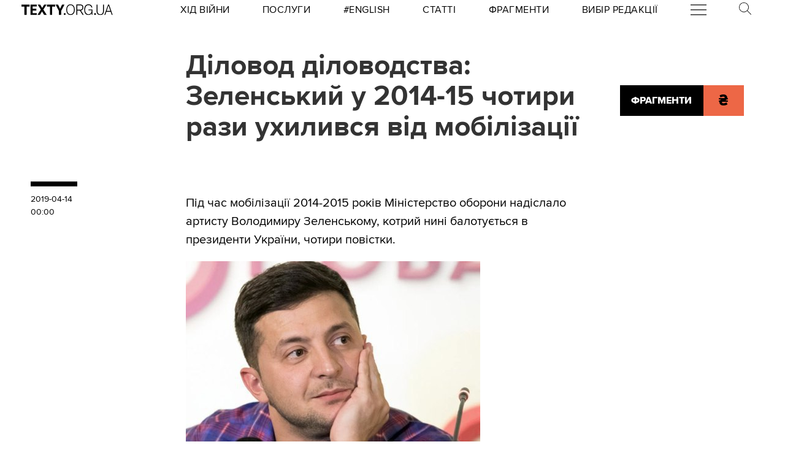

--- FILE ---
content_type: application/javascript
request_url: https://texty.org.ua/static/SubscribeBanner-DehAto8K.js
body_size: 1256
content:
import{S as g,i as v,s as _,n as p,d as x,a as h,g as i,C as d,f as s,o as L,D as k,x as y,z as E,E as $,b as m,F as z,G as B,h as M,k as S}from"./utils-CAJkiVaj.js";function q(l){let e,t;return{c(){e=d("svg"),t=d("path"),s(t,"d",`M0,81.824v321.763h485.411V81.824H0z M242.708,280.526L43.612,105.691h398.187L242.708,280.526z
		 M163.397,242.649L23.867,365.178V120.119L163.397,242.649z M181.482,258.533l61.22,53.762l61.22-53.762L441.924,379.72H43.487
		L181.482,258.533z M322.008,242.655l139.535-122.536v245.059L322.008,242.655z`),s(e,"version","1.1"),s(e,"xmlns","http://www.w3.org/2000/svg"),s(e,"xmlns:xlink","http://www.w3.org/1999/xlink"),s(e,"x","0px"),s(e,"y","0px"),s(e,"viewBox","0 0 485.411 485.411"),L(e,"enable-background","new 0 0 485.411 485.411"),s(e,"xml:space","preserve"),s(e,"class","icon-envelope")},m(r,n){h(r,e,n),i(e,t)},p,i:p,o:p,d(r){r&&x(e)}}}class C extends g{constructor(e){super(),v(this,e,null,q,_,{})}}function A(l){let e,t,r,n,o,b,c,u;return n=new C({}),{c(){e=m("div"),t=m("div"),r=m("a"),z(n.$$.fragment),o=B(`
			Підписатися`),b=M(),c=m("p"),c.textContent="Отримуйте найкращі статті на e-mail (раз на два тижні)",s(r,"class","subscribe-button svelte-i4miur"),s(r,"href","https://uatextyorgua.substack.com/"),s(r,"target","_blank"),s(c,"class","message svelte-i4miur"),s(t,"class","subscribe-form svelte-i4miur"),s(e,"class","subscribe-banner-svelte svelte-i4miur")},m(a,w){h(a,e,w),i(e,t),i(t,r),$(n,r,null),i(r,o),i(t,b),i(t,c),u=!0},p,i(a){u||(E(n.$$.fragment,a),u=!0)},o(a){y(n.$$.fragment,a),u=!1},d(a){a&&x(e),k(n)}}}class H extends g{constructor(e){super(),v(this,e,null,A,_,{})}}function I(){let l,e,t=document.getElementById("subscribebanner-mount"),r=t&&t.getAttribute("data-subscribe-banner-override")==="true";if(t){if(e=t.parentElement,r)return}else{let n=document.querySelectorAll("main > article > h2"),o=n[2]||n[1]||document.querySelector("main > article > p.tags");o&&(e=o)}if(e){let n=document.createElement("section");n.classList.add("section-text-width"),n.id="subscribebanner-mount",e.parentNode.insertBefore(n,e),l=document.getElementById("subscribebanner-mount"),t&&"block-rawhtmlblock"in t.parentElement.classList&&t.parentElement.remove()}return l}let f=I();f&&new H({target:f,props:S("subscribebanner-props")});
